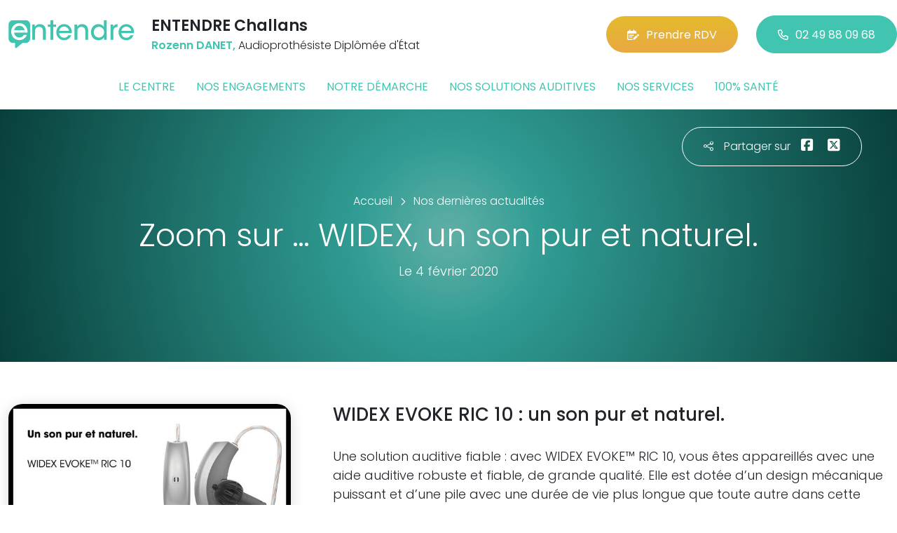

--- FILE ---
content_type: text/html; charset=utf-8
request_url: https://www.entendre-challans.fr/actualites/7822/zoom-sur-widex-un-son-pur-et-naturel
body_size: 5945
content:

<!DOCTYPE html>
<html lang="fr-FR">
<head>
    <meta http-equiv="Content-Type" content="text/html; charset=utf-8" />
    <meta http-equiv="X-UA-Compatible" content="IE=edge">
    <meta name="viewport" content="width=device-width, initial-scale=1.0">
    
    <title>Zoom sur … WIDEX, un son pur et naturel.</title>
    <meta name="description" content="WIDEX EVOKE RIC 10 : un son pur et naturel.">
    <meta name="robots" content="index,follow" />
        <link rel="canonical" href="https://www.entendre-challans.fr/actualites/7822/zoom-sur-widex-un-son-pur-et-naturel">
    <meta name="we-ver" content="2">
    <meta property="og:locale" content="fr_FR" />
    <meta property="og:type" content="website" />
    <meta property="og:title" content="Zoom sur … WIDEX, un son pur et naturel." />
    <meta property="og:description" content="WIDEX EVOKE RIC 10 : un son pur et naturel." />
    <meta property="og:url" content="https://www.entendre-challans.fr/actualites/7822/zoom-sur-widex-un-son-pur-et-naturel" />
    <meta property="og:image" content="https://www.entendre-challans.fr/docs/moduledatas/1/7entendre-actualite-widex-min.jpg" />
    <meta property="og:site_name" content="ENTENDRE Challans" />
    <meta name="twitter:card" content="summary" />
    <meta name="twitter:title" content="Zoom sur … WIDEX, un son pur et naturel." />
    <meta name="twitter:description" content="WIDEX EVOKE RIC 10 : un son pur et naturel." />
    <meta name="twitter:image" content="https://www.entendre-challans.fr/docs/moduledatas/1/7entendre-actualite-widex-min.jpg" />
    <meta name="theme-color" content="#41C4B0">
    <meta name="apple-mobile-web-app-capable" content="yes">
    <meta name="apple-mobile-web-app-status-bar-style" content="#41C4B0">
            <meta name="google-site-verification" content="Xn784oSlPRzjoOxFrwOZMoy-4-ykralAhVNowvAXjLI" />
    
    <link rel="stylesheet" href="https://cdn.scripts.tools/fontawesome/6x/css/all.min.css">
    <link rel="stylesheet" href="//fonts.googleapis.com/css?family=Open+Sans:300,400,600,800" />
    <link href="/front/css/v53?v=d3rBljz5_WcxF9f30WWK9g9bBzKHDa0cvFdOblpcQaA1" rel="stylesheet"/>

            <link href="/docs/templates/31/style.css" rel="stylesheet" />


        <link rel="icon" href="https://www.entendre-challans.fr/docs/templates/31/favicon.ico">
    

    <meta name="format-detection" content="telephone=no">
    
    
<script type="application/ld+json">
    {"@context":"http://schema.org","@type":"LocalBusiness","@id":"https://www.entendre-challans.fr","image":["https://www.entendre-challans.fr/docs/abonnements/15/202510-facade.webp","https://www.entendre-challans.fr/docs/abonnements/15/202510-exterieur.webp","https://www.entendre-challans.fr/docs/abonnements/15/202510-accueil.webp","https://www.entendre-challans.fr/docs/abonnements/15/202510-salle-attente-2.webp","https://www.entendre-challans.fr/docs/abonnements/15/202510-cabine-audio3.webp"],"logo":"https://www.entendre-challans.fr/docs/projets/15/logo-entendre-1.png","name":"ENTENDRE Challans","address":{"@type":"PostalAddress","streetAddress":"174 A RUE CARNOT","addressLocality":"Challans","addressRegion":"Pays de la Loire","postalCode":"85300","addressCountry":"FR"},"sameAs":["https://www.facebook.com/lesaudioprothesistesentendre","https://www.youtube.com/channel/UCqDr-Dkm0BVlCkjCqfMWiAA","https://www.instagram.com/entendreofficiel/"],"geo":{"@type":"GeoCoordinates","latitude":"46.8539015","longitude":"-1.8944081"},"url":"https://www.entendre-challans.fr","telephone":"0249880968","openingHoursSpecification":[{"@type":"OpeningHoursSpecification","dayOfWeek":"Tuesday","opens":"09:00","closes":"12:30"},{"@type":"OpeningHoursSpecification","dayOfWeek":"Tuesday","opens":"14:00","closes":"18:00"},{"@type":"OpeningHoursSpecification","dayOfWeek":"Wednesday","opens":"09:00","closes":"12:30"},{"@type":"OpeningHoursSpecification","dayOfWeek":"Wednesday","opens":"14:00","closes":"18:00"},{"@type":"OpeningHoursSpecification","dayOfWeek":"Thursday","opens":"09:00","closes":"12:30"},{"@type":"OpeningHoursSpecification","dayOfWeek":"Thursday","opens":"14:00","closes":"18:00"},{"@type":"OpeningHoursSpecification","dayOfWeek":"Friday","opens":"09:00","closes":"12:30"},{"@type":"OpeningHoursSpecification","dayOfWeek":"Friday","opens":"14:00","closes":"18:00"}]}
</script>



        <script>
        var _paq = window._paq = window._paq || [];
        _paq.push(['trackPageView']);
        _paq.push(['enableLinkTracking']);
        (function () {
            var u = "https://data.web-enseignes.com/";
            _paq.push(['setTrackerUrl', u + 'matomo.php']);
            _paq.push(['setSiteId', '2845']);
            _paq.push(['addTracker', u + 'matomo.php', '766']);
            _paq.push(['HeatmapSessionRecording::disable']);

            var d = document, g = d.createElement('script'), s = d.getElementsByTagName('script')[0];
            g.async = true; g.src = u + 'matomo.js'; s.parentNode.insertBefore(g, s);
        })();
        </script>
</head>
<body id="body-actualites">
    
    <div class="is-wrapper">
        <header>
 <a href="#" id="back-to-top"> <i class="far fa-chevron-up" aria-hidden="true"> </i> </a> <div class="max-width text-center text-lg-start"><div class="container-fluid"><div class="row align-items-center"><div class="col-lg-auto"><div class="mobile-fixed"> <a href="/"" title="Retour à l'accueil"><img src="/docs/templates/31/logo-entendre.svg" alt="Logo Entendre"/></a></div></div><div class="col-lg"><p class="title">ENTENDRE Challans</p><p class="team"><span>Rozenn DANET,</span> Audioproth&#233;siste Dipl&#244;m&#233;e d&#39;&#201;tat</p></div><div class="col-lg-auto p-lg-0"><a href="https://www.entendre-challans.fr/contact?utm_source=web-enseignes&amp;utm_medium=site-local&amp;utm_campaign=prise-RDV" class="btn btn-cta" target="_blank" data-event="Clic_formulaire_RDV" data-conversion="gztfCNOytOADEIv62oED"><i class="fa-regular fa-calendar-lines-pen"></i>Prendre RDV</a> <a href="tel:0249880968" class="btn btn-default d-none d-lg-inline-block" data-event="Appels_Desktop" data-conversion="uZGFCLibtOADEIv62oED"><i class="fa-regular fa-phone"></i>02 49 88 09 68</a> <a href="tel:0249880968" class="d-lg-none tel-mobile" data-event="Appels_Mobile" data-conversion="uZGFCLibtOADEIv62oED"><i class="fa-regular fa-phone"></i></a></div></div><button class="navbar-toggler d-lg-none" type="button" data-toggle="collapse" data-target="#navbarNavDropdown" aria-controls="navbarNavDropdown" aria-expanded="false" aria-label="Toggle navigation"> <i class="fa-regular fa-bars"></i> </button></div></div>            

<nav class="navbar navbar-expand-lg navbar-perso bg-perso ">



    <button class="navbar-toggler" type="button" data-toggle="collapse" data-target="#navbarNavDropdown" aria-controls="navbarNavDropdown" aria-expanded="false" aria-label="Toggle navigation">
        <span class="navbar-toggler-icon"></span>
    </button>
    <div class="collapse navbar-collapse justify-content-center" id="navbarNavDropdown">
        <ul class="navbar-nav">

                    <li class="nav-item "><a class="nav-link" href="/le-centre" >Le centre</a></li>
                    <li class="nav-item "><a class="nav-link" href="/nos-engagements" >Nos engagements</a></li>
                    <li class="nav-item "><a class="nav-link" href="/notre-demarche" >Notre d&#233;marche</a></li>
                    <li class="nav-item "><a class="nav-link" href="/nos-solutions-auditives" >Nos solutions auditives</a></li>
                    <li class="nav-item "><a class="nav-link" href="/nos-services" >Nos services</a></li>
                    <li class="nav-item "><a class="nav-link" href="/100-pour-cent-sante" >100% sant&#233;</a></li>
        </ul>
    </div>
</nav>
        </header>
<article itemscope itemtype="https://schema.org/BlogPosting"><section><div class="outer-max-width"><div class="entete-page detail gradient-vert-radial"><div class="share"><p><i class="fa-light fa-share-nodes"></i>Partager sur</p><a href="javascript:window.open("https://www.facebook.com/sharer/sharer.php?u=https%3a%2f%2fwww.entendre-challans.fr%2factualites%2f7822%2fzoom-sur-widex-un-son-pur-et-naturel", "facebook", "width=600,height=400");" data-event="Partage_Facebook"><i class="fa-brands fa-square-facebook"></i></a> <a href="javascript:window.open("https://twitter.com/intent/tweet?url=https%3a%2f%2fwww.entendre-challans.fr%2factualites%2f7822%2fzoom-sur-widex-un-son-pur-et-naturel", "twitter", "width=600,height=450");" data-event="Partage_Twitter"><i class="fa-brands fa-square-x-twitter"></i></a></div><div class="max-width"><div class="content"><ol itemscope="" itemtype="https://schema.org/BreadcrumbList" class="fil-ariane"><li itemprop="itemListElement" itemscope="" itemtype="https://schema.org/ListItem"> <a itemprop="item" href="/"><span itemprop="name">Accueil</span></a><meta itemprop="position" content="1" /></li><li itemprop="itemListElement" itemscope="" itemtype="https://schema.org/ListItem"> <a itemprop="item" href="/actualites"><span itemprop="name">Nos dernières actualités</span></a><meta itemprop="position" content="2" /></li></ol><h1 itemprop="headline">Zoom sur … WIDEX, un son pur et naturel.</h1><p class="date">Le 4 février 2020</p></div></div></div></div></section><section><div class="outer-max-width"><div class="detail-actualite"><div class="max-width"><div class="container-fluid"><div class="row anim-block transition"><div class="col-lg-4"> <a href="/images/0/0/docs/moduledatas/1/7entendre-actualite-widex-min.jpg" class="diaporama" data-gallery> <img alt="Zoom sur … WIDEX, un son pur et naturel." itemprop="image" class="radius-border shadow-border" title="Zoom sur … WIDEX, un son pur et naturel." src="/images/800/600/docs/moduledatas/1/7entendre-actualite-widex-min.jpg" loading="lazy" /> </a></div><div class="ps-lg-5 col-lg-8 mt-3 mt-lg-0"><h2 itemprop="description">WIDEX EVOKE RIC 10 : un son pur et naturel.</h2><div class="resume" itemprop="articleBody"> Une solution auditive fiable : avec WIDEX EVOKE™ RIC 10, vous êtes appareillés avec une aide auditive robuste et fiable, de grande qualité. Elle est dotée d’un design mécanique puissant et d’une pile avec une durée de vie plus longue que toute autre dans cette catégorie.    <br />
Faire confiance à WIDEX EVOKE RIC 10 c’est s’offrir la meilleure audition possible, jour après jour.<br />
<br />
Un son pur et naturel : Offrant une automatisation intelligente sans jamais compromettre le son, WIDEX EVOKE RIC 10 propose le son pur et naturel de WIDEX EVOKE et offre une expérience d’écoute homogène et confortable.<br />
<br />
 </div></div><div class="col-12 mt-5"> <a href="/actualites" class="btn btn-default-alt"> <i class="fa-regular fa-chevron-left"></i>Retour à la liste </a> <span itemprop="author" itemscope itemtype="https://schema.org/Organization"><meta itemprop="name" content="ENTENDRE Challans"><meta itemprop="url" content="https://www.entendre-challans.fr"> </span><meta itemprop="url" content="https://www.entendre-challans.fr/actualites/7822/zoom-sur-widex-un-son-pur-et-naturel" /><meta itemprop="mainEntityOfPage" content="https://www.entendre-challans.fr/actualites/7822/zoom-sur-widex-un-son-pur-et-naturel"/></div></div></div></div></div></div></section></article>        <footer>
<div class="max-width text-center text-md-start"><div class="container-fluid"><div class="nav-footer"><ul><li><a href="/">Accueil</a></li><li><a href="/nos-partenaires">Nos partenaires</a></li><li><a href="/nos-marques">Nos marques</a></li><li><a href="/actualites">Nos actualités</a></li><li><a href="/nos-videos">Nos interviews vidéo</a></li><li><a href="/faq">FAQ</a></li><li><a href="/contact" data-event="Clic_formulaire_Contact" data-conversion="Wk_NCPHD_t8DEIv62oED">Contact</a></li><li><a href="/mentions-legales">Mentions légales</a></li><li><a href="https://www.entendre.com/?utm_source=Sites-centres-Entendre&utm_medium=Footer&utm_term=WE-Entendre-com" target="_blank">Entendre.com</a></li><li><a href="https://www.entendre.com/trouver_centre?utm_source=Sites-centres-Entendre&utm_medium=Footer&utm_term=WE-Le-reseau" target="_blank">Le réseau</a></li></ul></div><div class="info-footer"><div class="row align-items-center"><div class="col-md-auto"> <img src="/docs/templates/31/logo-entendre.svg" alt="Logo Entendre" loading="lazy"/></div><div class="col-md"><h2>ENTENDRE Challans</h2><p class="adresse"> 174 A RUE CARNOT&nbsp;, 85300 &nbsp;Challans</p></div><div class="col-md-auto"><div class="reseau"> 
    <a href="https://www.facebook.com/lesaudioprothesistesentendre" class="facebook" data-event="Lien_Facebook" data-gtag="{'category':'Facebook'}" target="_blank"><i class="fab fa-facebook-f"></i></a>

    <a href="https://www.linkedin.com/company/les-audioproth&#233;sistes-entendre/" class="linkedin" data-event="Lien_LinkedIn" data-gtag="{'category':'LinkedIn'}" target="_blank"><i class="fab fa-linkedin-in"></i></a>

    <a href="https://www.youtube.com/channel/UCqDr-Dkm0BVlCkjCqfMWiAA" class="youtube" data-event="Lien_Youtube" data-gtag="{'category':'Youtube'}" target="_blank"><i class="fab fa-youtube"></i></a>


    <a href="https://www.instagram.com/entendreofficiel/" class="instagram" data-event="Lien_Instagram" data-gtag="{'category':'Instagram'}" target="_blank"><i class="fab fa-instagram"></i></a>



</div></div></div></div><div class="chalandise"><h3>Le centre ENTENDRE Challans (85300) est proche de :</h3><p>    85300 Challans, 85300 Sallertaine, 85710 La Garnache, 85300 Soullans, 85710 Ch&#226;teauneuf, 85300 Le Perrier, 85230 Saint-Urbain, 85710 Bois-de-C&#233;n&#233;, 85230 Saint-Gervais, 85670 Saint-Christophe-du-Ligneron, 85300 Froidfond, 85220 Commequiers, 85270 Notre-Dame-de-Riez, 85230 Beauvoir-sur-Mer, 85160 Saint-Jean-de-Monts, 85220 Saint-Maixent-sur-Vie, 44270 Saint-&#201;tienne-de-Mer-Morte, 85670 Falleron, 85800 Le Fenouiller, 85270 Saint-Hilaire-de-Riez, 85230 Bouin, 44270 Paulx, 44270 Machecoul-Saint-M&#234;me, 85220 Apremont, 44650 Touvois, 85270 Sion-sur-l&#39;Oc&#233;an, 85550 La Barre-de-Monts, 85690 Notre-Dame-de-Monts, 85800 Saint-Gilles-Croix-de-Vie, 85220 Saint-R&#233;v&#233;rend
</p></div></div></div><div class="copyright-footer"><a href="https://www.web-enseignes.com/?utm_source=Sites-centres-Entendre&utm_medium=Footer&utm_campaign=entendre-challans" target="_blank">Réalisé par Web Enseignes</a> - Copyright 2026&nbsp;ENTENDRE Challans</div>            
            <div class="copyright">Copyright 2026 ENTENDRE Challans</div>
            
        </footer>
    </div>

    <script>
        var jsonParams = {"GoogleGA4Code":"","GoogleAwCode":"","GoogleAwCodeConversion":"","GoogleAwCodeTelClick":"","GoogleAwCodeTelReplace":"","TelephoneAuto":"02 49 88 09 68","ProjetGoogleGA4Code":"","ProjetGoogleAwCode":"AW-808893707","CookieText":"","FacebookCode":"","IsGoogleAnalyticsActive":false,"AxeptioIsActive":"1","AxeptioId":"5faa50f281786c1cd93e4ce6","AxeptioCookiesVersion":"entendre-base"};
        function initMap() { };
    </script>
    <script defer src="/front/js/v53?v=LLlBxfexh7eK6KFj-7qg2MEyIj5dlSrUQ96vbxirJSU1" ></script>


    

    <script defer src="https://maps.googleapis.com/maps/api/js?key=AIzaSyCP1z1FXWrpuwafctRyUCx2vStQ8UKn5RA&amp;language=fr&amp;v=3&amp;libraries=geometry,places&amp;callback=initMap"></script>


<script defer src="/docs/templates/31/script-1.js" ></script>





    




    <div id="loading" class="dark-bg" style="display:none;">
        <div class="animation">
            <div class="un"></div>
            <div class="deux"></div>
            <div class="trois"></div>
            <p>Envoi en cours</p>
        </div>
    </div>
    <div id="blueimp-gallery" class="blueimp-gallery blueimp-gallery-controls">
        <div class="slides"></div>
        <span class="title"></span>
        <a class="prev">‹</a>
        <a class="next">›</a>
        <a class="close">×</a>
        <a class="play-pause"></a>
        <ol class="indicator"></ol>
    </div>
</body>
</html>